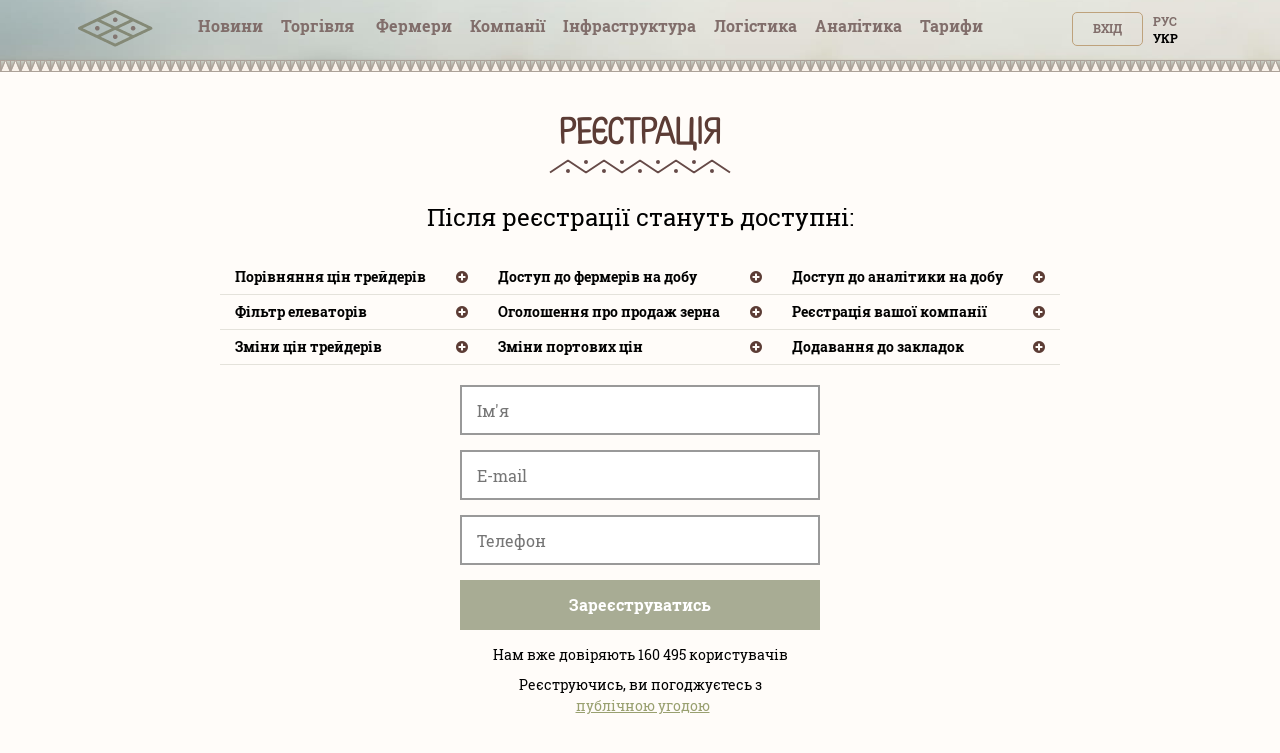

--- FILE ---
content_type: text/html; charset=utf-8
request_url: https://tripoli.land/ua/users/sign_up?page=elevators&reg_source=%2Fua%2Felevators%2Ftdv-mayak
body_size: 13734
content:
<!DOCTYPE html><html lang="uk"><head><link rel="stylesheet" media="all" href="/assets/tripoli/tripoli-872f0889e6d5dafddf06bb6dd0dffe9d65186fe2d122103ecf40068416b33197.css" /><meta content="text/html; charset=utf-8" http-equiv="content-type" /><meta content="#816e6b" name="theme-color" /><meta content="#816e6b" name="msapplication-navbutton-color" /><meta content="yes" name="apple-mobile-web-app-capable" /><meta content="black-translucent" name="apple-mobile-web-app-status-bar-style" /><meta name="csrf-param" content="authenticity_token" />
<meta name="csrf-token" content="BxMo8+XvRgX88t2O9pQDCjCLFwkPCvThw0IzC6uToMtQstXlvjufS/bpfyvrZcxTeCWM9FmG76eS3bTFbQTbBg==" /><title>Трипілля - ціна на зерно, каталог фермерів та зернотрейдерів, страница elevators</title>
<meta name="description" content="Каталог фермерів, ціни трейдерів, елеватори України. Закупівельні ціни на зерно і сільгосппродукцію, пшеницю, кукурудзу, соняшник та інші агро культури, страница elevators" />
<meta name="keywords" content="триполи, триполье, цены трейдеров, закупочные цены на зерно и сельхозпродукцию, цены на пшеницу, цены на кукурузу, цены на подсолнечник, соя цена, рапс цена, ячмень цена, пшеница фураж куплю, подсолнечник куплю, кукуруза куплю, 3c25f8bbe4d8b6ecc109" /><meta content="width=device-width, initial-scale=1.0" name="viewport" /><meta content="a5370dfb2c039f02d1ea" name="wot-verification" /><meta content="IE=edge" http-equiv="X-UA-Compatible" /><meta content="width=device-width, initial-scale=1, viewport-fit=cover" name="viewport" /><meta content="yes" name="mobile-web-app-capable" /><meta content="yes" name="apple-mobile-web-app-capable" /><meta content="black-translucent" name="apple-mobile-web-app-status-bar-style" /><link href="/manifest.json" rel="manifest" /><link href="https://tripoli.land/users/sign_up" hreflang="ru" rel="alternate" /><link href="https://tripoli.land/ua/users/sign_up" hreflang="uk" rel="alternate" /><link href="https://tripoli.land/users/sign_up" hreflang="x-default" rel="alternate" /><link href="https://tripoli.land/ua/news/rss" rel="alternate" title="RSS — Новини" type="application/rss+xml" /><!-- Google Tag Manager -->
<script>(function(w,d,s,l,i){w[l]=w[l]||[];w[l].push({'gtm.start':
        new Date().getTime(),event:'gtm.js'});var f=d.getElementsByTagName(s)[0],
    j=d.createElement(s),dl=l!='dataLayer'?'&l='+l:'';j.async=true;j.src=
    'https://www.googletagmanager.com/gtm.js?id='+i+dl;f.parentNode.insertBefore(j,f);
})(window,document,'script','dataLayer','GTM-M9HK5VJ');</script>
<!-- End Google Tag Manager -->
</head><body class=" production" data-locale="ua"><!-- Google Tag Manager (noscript) -->
<noscript><iframe src="ns"
                  height="0" width="0" style="display:none;visibility:hidden"></iframe></noscript>
<!-- End Google Tag Manager (noscript) -->
<header>
  <div class="header ">
    <div id="header-container" class="container">
      <div class="row">
        <div id="logo" class="col-xs-12 col-sm-4 col-sm-push-4 col-md-6 col-md-offset-3 col-md-push-0 col-lg-1 col-lg-offset-0 text-center col-lg-left">
          <a href="/ua" class="display-inline-flex-mobile header-logo">
            <svg id="main-pic" width="75" height="45" viewBox="0 0 90 35" fill="none" xmlns="http://www.w3.org/2000/svg">
              <path d="M89.3518 22.0263C89.3259 22.7406 88.9952 23.2727 88.34 23.5862C87.1438 24.1587 85.9441 24.7234 84.7454 25.2902C71.6989 31.4585 58.6519 37.6249 45.6086 43.7994C44.9741 44.0999 44.3867 44.1073 43.7507 43.8062C29.5644 37.0915 15.3742 30.3843 1.18549 23.6748C1.04636 23.6091 0.903847 23.545 0.777063 23.4592C0.24093 23.0965 -0.0271358 22.5866 0.0021695 21.9361C0.0327087 21.2587 0.36247 20.759 0.964925 20.462C1.76696 20.0667 2.57918 19.6919 3.38739 19.3097C16.833 12.9524 30.2798 6.59703 43.7223 0.232975C44.3673 -0.0724504 44.9605 -0.0805042 45.6083 0.22616C59.8038 6.94644 74.0033 13.6581 88.2018 20.3715C88.2854 20.4112 88.3706 20.4483 88.4505 20.4945C89.035 20.83 89.3312 21.3383 89.3518 22.0263ZM48.7477 22.0114C48.859 22.0712 48.9361 22.117 49.017 22.1554C54.6482 24.8185 60.2798 27.4802 65.9091 30.1476C66.0831 30.23 66.2186 30.2337 66.395 30.1498C72.0145 27.4861 77.6371 24.8287 83.2591 22.1697C83.3492 22.1272 83.4359 22.0777 83.5596 22.0126C83.4349 21.947 83.3495 21.8971 83.2604 21.855C77.6569 19.2053 72.0528 16.5577 66.4521 13.9021C66.234 13.7987 66.0662 13.803 65.8512 13.9046C60.2501 16.5593 54.6457 19.2068 49.042 21.8562C48.9534 21.8986 48.868 21.9479 48.7477 22.0114ZM27.2487 11.85C27.3924 11.9243 27.48 11.9733 27.5704 12.016C33.1832 14.6707 38.7965 17.3238 44.4065 19.9837C44.6042 20.0776 44.7569 20.0698 44.95 19.9784C50.5513 17.3238 56.1554 14.675 61.7589 12.0244C61.8579 11.9776 61.9526 11.9218 62.0831 11.8524C61.9468 11.784 61.8493 11.7326 61.7497 11.6855C56.165 9.04415 50.5791 6.40498 44.9978 3.75682C44.7581 3.64314 44.5746 3.64965 44.3395 3.76116C39.213 6.19372 34.0827 8.61823 28.953 11.0443C28.4052 11.3036 27.8573 11.5622 27.2487 11.85ZM27.2595 32.1657C27.3795 32.2301 27.4489 32.2716 27.5214 32.3057C33.1622 34.9728 38.8036 37.6386 44.4426 40.31C44.6076 40.388 44.7347 40.3899 44.9003 40.3115C50.5393 37.6404 56.1807 34.9743 61.8212 32.3069C61.9011 32.2692 61.9761 32.2208 62.0794 32.1632C61.9532 32.0988 61.8632 32.0502 61.7706 32.0065C56.1857 29.3654 50.6001 26.7266 45.0179 24.0797C44.7736 23.9638 44.5801 23.9582 44.3318 24.076C38.7502 26.7241 33.164 29.3633 27.5791 32.0046C27.4868 32.0483 27.3964 32.0966 27.2595 32.1657ZM5.77223 22.0067C5.91073 22.0795 5.98909 22.1245 6.07052 22.1629C11.7015 24.8256 17.333 27.4874 22.9621 30.1541C23.1268 30.2322 23.2545 30.234 23.4199 30.1557C29.0678 27.4805 34.7181 24.8107 40.3679 22.139C40.4385 22.1056 40.503 22.0591 40.5943 22.0043C40.4737 21.9429 40.3842 21.8946 40.2923 21.8512C34.6888 19.2025 29.0847 16.5549 23.4837 13.9009C23.2795 13.8043 23.1225 13.7943 22.9115 13.8944C17.5715 16.427 12.2271 18.9513 6.88398 21.4774C6.53139 21.644 6.17973 21.8125 5.77223 22.0067Z" fill="#848976"/>
              <path d="M66.1551 24.812C64.617 24.812 63.3686 23.5646 63.3643 22.0232C63.36 20.4657 64.6136 19.2109 66.1668 19.2174C67.7042 19.2239 68.9514 20.4812 68.9471 22.0195C68.9428 23.5559 67.687 24.812 66.1551 24.812Z" fill="#7D6E68" fill-opacity="0.9"/>
              <path d="M47.4541 11.8667C47.4514 13.4146 46.2138 14.6548 44.6708 14.6555C43.1327 14.6561 41.8889 13.4081 41.8877 11.8633C41.8865 10.2999 43.1336 9.05807 44.6896 9.0593C46.289 9.06085 47.501 10.4346 47.4541 11.8667Z" fill="#7D6E68" fill-opacity="0.9"/>
              <path d="M47.4542 32.1809C47.4511 33.7278 46.2098 34.9697 44.6689 34.9681C43.1299 34.9663 41.888 33.7185 41.8877 32.1738C41.8874 30.6101 43.1339 29.3707 44.6914 29.372C46.2869 29.3735 47.5014 30.7442 47.4542 32.1809Z" fill="#7D6E68" fill-opacity="0.9"/>
              <path d="M23.207 19.2174C24.7608 19.2251 25.9907 20.4818 25.9802 22.0514C25.97 23.5841 24.7065 24.8216 23.1623 24.8117C21.635 24.8021 20.3832 23.524 20.3996 21.991C20.4156 20.4474 21.6686 19.2096 23.207 19.2174Z" fill="#7D6E68" fill-opacity="0.9"/>
            </svg>
            <svg id="main-sign" class="hidden-from-1025" width="108" height="35" viewBox="0 0 108 29" fill="none" xmlns="http://www.w3.org/2000/svg">
              <path d="M70.366 28.0789C70.0551 28.0242 69.7428 27.977 69.4338 27.9138C67.6418 27.5474 66.3015 26.5654 65.3779 25.026C64.7985 24.0594 64.4682 23.0049 64.2677 21.9075C63.9048 19.9203 63.8654 17.9225 64.0964 15.9205C64.2353 14.7163 64.4984 13.5381 65.0089 12.425C65.6487 11.0294 66.612 9.92684 68.0266 9.23995C68.9255 8.80369 69.8863 8.6229 70.8832 8.60023C71.8751 8.57756 72.8535 8.65888 73.7894 9.00716C75.3783 9.59851 76.479 10.7014 77.21 12.1852C77.6832 13.1457 77.9546 14.1649 78.1234 15.213C78.3794 16.8018 78.4306 18.3996 78.2999 20.0016C78.1832 21.4334 77.9152 22.8344 77.3231 24.1595C76.9621 24.9676 76.5031 25.7141 75.8678 26.3477C74.9726 27.2414 73.8775 27.7475 72.6305 27.9601C72.389 28.0012 72.1471 28.0396 71.9056 28.0789C71.3924 28.0789 70.8792 28.0789 70.366 28.0789ZM74.4314 18.0936C74.4191 17.2274 74.4024 16.1802 74.2465 15.1417C74.1443 14.4611 73.9684 13.7993 73.6086 13.2001C73.1791 12.4848 72.5692 12.0059 71.7106 11.9056C71.3668 11.8654 71.0107 11.8587 70.6675 11.8986C69.7304 12.0072 69.0469 12.4882 68.6498 13.3359C68.5475 13.5545 68.4634 13.783 68.3913 14.0134C68.1156 14.8944 68.0026 15.802 67.9465 16.7183C67.8507 18.2898 67.8658 19.8583 68.0891 21.4195C68.1877 22.1097 68.3621 22.783 68.7065 23.4007C69.1605 24.2154 69.8373 24.7185 70.8009 24.7929C72.3098 24.9093 73.27 24.3609 73.818 23.0699C74.0401 22.5463 74.1692 21.9982 74.2469 21.438C74.3926 20.3883 74.4329 19.3325 74.4314 18.0936Z" fill="#848976"/>
              <path d="M0.518799 8.97938C0.723656 8.97606 0.928514 8.97001 1.13337 8.96971C5.79303 8.9691 10.453 8.96941 15.1127 8.96941C15.243 8.96941 15.3736 8.96941 15.5202 8.96941C15.5202 11.0349 15.5202 13.0656 15.5202 15.0955C15.2987 15.1647 13.2668 15.1904 12.5407 15.1299C12.5167 14.7886 12.5333 14.4397 12.5305 14.092C12.5275 13.7395 12.5299 13.387 12.5299 13.0345C12.5299 12.6829 12.5299 12.3313 12.5299 11.9854C12.3075 11.9108 10.3966 11.8896 9.96319 11.9546C9.96319 16.2056 9.96319 20.46 9.96319 24.7455C10.9727 24.7455 11.9736 24.7455 13.016 24.7455C13.029 25.7368 13.0194 26.6979 13.0225 27.653C12.7828 27.7173 3.54699 27.7349 3.11695 27.6747C3.11695 26.7169 3.11695 25.7562 3.11695 24.7621C4.13199 24.7621 5.14242 24.7621 6.17441 24.7621C6.17441 20.4751 6.17441 16.221 6.17441 11.9446C5.32694 11.9446 4.48164 11.9446 3.60244 11.9446C3.60244 12.9994 3.60244 14.0518 3.60244 15.1209C3.49308 15.1324 3.41514 15.1475 3.3369 15.1478C2.50545 15.1496 1.67401 15.1511 0.842874 15.146C0.734746 15.1454 0.627235 15.1051 0.519415 15.0834C0.518799 13.049 0.518799 11.014 0.518799 8.97938Z" fill="#848976"/>
              <path d="M108 27.656C107.901 27.6729 107.802 27.704 107.702 27.7043C103.414 27.7067 99.1249 27.7064 94.8365 27.7058C94.7656 27.7058 94.6951 27.6989 94.6279 27.6953C94.5604 27.4767 94.5413 24.8924 94.607 24.4392C96.1842 24.4392 97.7679 24.4392 99.3692 24.4392C99.3692 20.359 99.3692 16.3172 99.3692 12.2391C97.775 12.2391 96.1913 12.2391 94.5903 12.2391C94.5903 11.1404 94.5903 10.078 94.5903 8.99084C94.6815 8.98358 94.7696 8.97028 94.8577 8.97028C99.1465 8.96938 103.435 8.96938 107.724 8.96968C107.816 8.96968 107.908 8.97603 108 8.97905C108 10.0469 108 11.1147 108 12.1825C107.881 12.201 107.763 12.2351 107.644 12.2354C106.259 12.2391 104.875 12.2378 103.49 12.2378C103.382 12.2378 103.273 12.2378 103.159 12.2378C103.159 16.3214 103.159 20.3608 103.159 24.434C103.289 24.434 103.399 24.434 103.509 24.434C104.874 24.434 106.237 24.4334 107.601 24.435C107.734 24.435 107.867 24.4461 108 24.4522C108 25.5203 108 26.5881 108 27.656Z" fill="#848976"/>
              <path d="M21.6626 27.6901C20.4072 27.6901 19.191 27.6901 17.9532 27.6901C17.9532 21.5175 17.9532 15.3588 17.9532 9.17709C18.0189 9.15713 18.0925 9.12539 18.1695 9.11269C19.3142 8.92676 20.4661 8.80008 21.625 8.74869C22.5473 8.70787 23.4699 8.6592 24.3935 8.73599C25.6171 8.83788 26.8173 9.03076 27.9223 9.59611C29.6079 10.4587 30.4859 11.8312 30.5734 13.6884C30.6159 14.5878 30.5509 15.4785 30.274 16.3462C29.9376 17.3995 29.3369 18.2644 28.4139 18.9039C28.113 19.1122 27.8037 19.309 27.4645 19.5333C28.9866 22.2394 30.509 24.9462 32.0515 27.6886C30.587 27.6886 29.1764 27.6886 27.7427 27.6886C27.6952 27.6033 27.6395 27.5084 27.5883 27.4111C26.4097 25.1651 25.2289 22.9203 24.0583 20.6704C23.9474 20.4572 23.83 20.3547 23.571 20.3659C23.0485 20.3883 22.5245 20.3726 22.0008 20.3726C21.901 20.3726 21.8012 20.3726 21.6622 20.3726C21.6626 22.832 21.6626 25.253 21.6626 27.6901ZM21.6826 12.0927C21.6826 13.9185 21.6826 15.7059 21.6826 17.4968C21.7383 17.5104 21.7772 17.5286 21.8157 17.5283C22.4823 17.5189 23.1505 17.531 23.8149 17.4884C24.3922 17.4512 24.9387 17.2734 25.443 16.9811C25.9926 16.6624 26.3426 16.2008 26.5151 15.6012C26.6568 15.1088 26.6873 14.6054 26.6216 14.1041C26.4966 13.1506 25.9732 12.4876 25.0345 12.1777C24.7558 12.0858 24.4569 12.015 24.1649 12.0051C23.5303 11.9833 22.8939 12.0008 22.2586 12.015C22.0683 12.0193 21.8788 12.0649 21.6826 12.0927Z" fill="#848976"/>
              <path d="M49.1788 9.14415C49.6576 9.07159 50.1212 8.98996 50.5879 8.93282C51.9128 8.77107 53.2443 8.68007 54.5794 8.70002C55.8322 8.71877 57.0823 8.80373 58.2927 9.15926C59.6986 9.57224 60.8443 10.3365 61.6277 11.5821C62.0682 12.2826 62.2956 13.0484 62.3818 13.8589C62.4881 14.8569 62.4872 15.8543 62.205 16.8263C61.6662 18.6823 60.4472 19.9554 58.6525 20.7064C57.5718 21.1587 56.4289 21.347 55.2614 21.3579C54.5138 21.3648 53.7655 21.3062 53.0175 21.2781C52.9883 21.2769 52.9587 21.2859 52.8992 21.2944C52.8992 23.4158 52.8992 25.537 52.8992 27.6493C52.6516 27.7189 49.5309 27.7313 49.1788 27.6693C49.1788 21.5133 49.1788 15.354 49.1788 9.14415ZM52.9079 18.0574C53.0077 18.0773 53.0859 18.1045 53.1648 18.107C53.7994 18.1257 54.4355 18.1701 55.0689 18.1472C55.6939 18.1245 56.3125 18.0175 56.887 17.7448C57.7302 17.3442 58.2406 16.6924 58.4224 15.792C58.5231 15.2938 58.5339 14.7916 58.4698 14.2895C58.3993 13.7335 58.1611 13.251 57.7641 12.8455C57.3765 12.4495 56.9024 12.2016 56.3673 12.0607C55.4718 11.8249 54.5603 11.8442 53.6475 11.9092C53.4041 11.9265 53.1626 11.9655 52.9075 11.996C52.9079 14.0231 52.9079 16.0233 52.9079 18.0574Z" fill="#848976"/>
              <path d="M41.9114 12.2342C41.9114 16.3159 41.9114 20.3517 41.9114 24.4325C42.4496 24.4361 42.9791 24.4337 43.5086 24.434C44.0422 24.4343 44.5761 24.434 45.1096 24.434C45.6416 24.434 46.174 24.434 46.7244 24.434C46.7244 25.5348 46.7244 26.6065 46.7244 27.6922C42.2641 27.6922 37.8241 27.6922 33.3865 27.6922C33.3175 27.4742 33.2975 24.8863 33.3647 24.437C34.9422 24.437 36.5266 24.437 38.1288 24.437C38.1288 20.3562 38.1288 16.3144 38.1288 12.2448C36.5364 12.2448 34.9601 12.2448 33.3933 12.2448C33.3181 12.009 33.2966 9.43677 33.3603 8.98902C37.8065 8.98902 42.2555 8.98902 46.7248 8.98902C46.7248 10.0656 46.7248 11.1374 46.7248 12.2342C45.1195 12.2342 43.5324 12.2342 41.9114 12.2342Z" fill="#848976"/>
              <path d="M92.6908 20.0908C92.6908 22.6319 92.6908 25.1466 92.6908 27.7061C88.5157 27.7061 84.3554 27.7061 80.1748 27.7061C80.1748 21.4564 80.1748 15.2363 80.1748 8.99298C81.3999 8.99298 82.6257 8.99298 83.8881 8.99298C83.9094 10.0139 83.8946 11.0373 83.8974 12.0604C83.9001 13.0877 83.898 14.1153 83.898 15.1426C83.898 16.1702 83.898 17.1975 83.898 18.2252C83.898 19.2525 83.898 20.2801 83.898 21.3074C83.898 22.3335 83.898 23.3599 83.898 24.3787C84.137 24.4446 88.7985 24.4667 89.2998 24.4065C89.3413 23.6927 89.3118 22.9717 89.3173 22.2519C89.3229 21.5384 89.3185 20.8246 89.3185 20.0905C90.45 20.0908 91.5532 20.0908 92.6908 20.0908Z" fill="#848976"/>
              <path d="M40.0091 5.85363C38.6112 5.85847 37.4775 4.76102 37.4701 3.3954C37.4624 2.00923 38.5884 0.887893 39.9906 0.88487C41.3975 0.882149 42.5318 1.99472 42.5306 3.37666C42.5293 4.7459 41.4065 5.84879 40.0091 5.85363Z" fill="#848976"/>
              <path d="M101.236 5.8471C99.8432 5.84408 98.7083 4.72486 98.7151 3.36105C98.7219 1.99755 99.8635 0.887704 101.257 0.891029C102.65 0.894355 103.776 2.00995 103.771 3.38131C103.766 4.75509 102.64 5.85012 101.236 5.8471Z" fill="#848976"/>
            </svg>
          </a>
        </div>        <div id="user-menu" class="col-xs-6 col-xs-push-6 col-sm-4 col-sm-push-4 col-md-3 col-md-push-0 col-lg-2 col-lg-push-8 text-right">
          <span class="up50px-xs flex-end hidden-up-to-896"><div class="nouser text-uppercase text-right no-user-buttons"><a class="top-button" href="/ua/users/sign_in?sign_in_source=%2Fua%2Fusers%2Fsign_up">Вхід</a><div class="locale-links"><a href=/ua/users/sign_up  style='color:black;cursor: auto;text-decoration: none;'>Укр</a><a hreflang="ru" rel="alternate" href="/users/sign_up">Рус</a></div><a href="/ua/users/sign_up?reg_source=%2Fua%2Fusers%2Fsign_up" id="new_user_registration_path_link" style="display: none;">Регистрация</a></div></span>
        </div>
        
<div class="callmenu" id="call-menu-title">
  <div class="burger-menu">
  <div class="burger-click-region">
    <span class="burger-menu-piece"></span>
    <span class="burger-menu-piece"></span>
    <span class="burger-menu-piece"></span>
  </div>
  <span class="burger-menu-txt"></span>
</div>
</div>
<div id="header-menu" class="col-xs-6 col-xs-pull-6 col-sm-4 col-sm-pull-8 col-md-12 col-md-pull-0 col-lg-8 col-lg-pull-2 text-center col-md-left">
  <ul class="top-menu">
    <li class='user-menu-header-xs'>
      <div><div class="nouser text-uppercase text-right no-user-buttons"><a class="top-button" href="/ua/users/sign_in?sign_in_source=%2Fua%2Fusers%2Fsign_up">Вхід</a><div class="locale-links"><a href=/ua/users/sign_up  style='color:black;cursor: auto;text-decoration: none;'>Укр</a><a hreflang="ru" rel="alternate" href="/users/sign_up">Рус</a></div><a href="/ua/users/sign_up?reg_source=%2Fua%2Fusers%2Fsign_up" id="new_user_registration_path_link" style="display: none;">Регистрация</a></div></div>
    </li>
    <li><a class=" under " href="/ua/news">Новини</a></li>
    <li><a  class=" has-arrow" href="#" data-action="submenu" data-id="x01">Торгівля<span class="badge interested">&nbsp;</span></a>
      <div class="submenu"></div>
    </li>
    <li>
      <a class="has-arrow   " href="#" data-action="submenu" data-id="x05">
        Фермери
      </a>
      <div class="submenu"></div>
    </li>
    <li><a class="  has-arrow" href="#" data-action="submenu" data-id="x02">Компанії</a>
      <div class="submenu"></div>
    </li>
    <li>
      <a class="has-arrow " href="#" data-action="submenu" data-id="x06">
        Інфраструктура
      </a>
      <div class="submenu"></div>
    </li>
    <li><a class=" under " href="/ua/logistics">Логістика</a></li>
    <li>
      <a class=" has-arrow " href="#" data-action="submenu" data-id="x077">
        Аналітика
      </a>
      <div class="submenu"></div>
    </li>
    <li>
      <a class=" has-arrow" href="#" data-action="submenu" data-id="x03">
        Тарифи  
      </a>
      <div class="submenu"></div>
    </li>
  </ul>
</div>
<div class="clearfix"></div>
<div class="col-xs-12 text-center mt-minus10 get-it-to-top ">
  <div class="top-submenu  " id="x01">
    <div class="line-arrow" id="trader-line-arrow"></div>
    <ul>
      <li><a  class="" href="/ua/kupit-zerno" >Продаж зерна</a></li>
      <li><a  class="" href="/ua/traders" >Ціни трейдерів</a></li>
      <li><a class="" href="/ua/sravnenye-tsen-treyderov" >Порівняння цін</a></li>
      <li><a class="" href="/ua/portovyye-tseny" >Портові ціни</a></li>
      <li><a class="" href="/ua/forvardnyye-kontrakty" >Форвард</a><span class="badge interested">&nbsp;</span></li>
    </ul>
  </div>


  <div class="top-submenu     " id="x05">
    <div class="line-arrow" id="farmers-line-arrow"></div>
    <ul class="catalog-submenu">
      <li><a class=""  href="/ua/farmers" >Довідник</a></li>
      <li><a class="" href="/ua/farmers/obnovlenie-fermerov">Оновлення </a></li>
      <li><a class="" href="/ua/buy-sms" >Розсилка СМС</a></li>
    </ul>
  </div>

  <div class="top-submenu  " id="x02">
    <div class="line-arrow" id="company-line-arrow"></div>
    <ul>

      <li><a class="" href="/ua/agrokholdingi-ukrainy" >Агрохолдинги</a></li>
      <li><a class="" href="/ua/companies" >Підприємства АПК</a></li>
        <li><a class="" href="/ua/companies/pererabotka" >Переробка</a></li>
        <li><a class="" href="/ua/companies/zakupka-i-realizatsiya" >Закупівлі та продаж</a></li>
        <li><a class="" href="/ua/companies/perevozki" >Логістика</a></li>
        <li><a class="" href="/ua/companies/uslugi" >Послуги</a></li>
    </ul>
  </div>


  <div class="top-submenu  " id="x077">
    <div class="line-arrow" id="analytics-line-arrow"></div>
    <ul>

      <li><a class="" href="/ua/analytics" >  Історія цін в Україні</a></li>
      <li><a class="" href="/ua/port-analytics" >Історія цін в портах</a></li>
    </ul>
  </div>


  <div class="top-submenu " id="x06">
    <div class="line-arrow" id="infrostructura-line-arrow"></div>
    <ul>
      <li><a class="" href="/ua/elevators" >Елеватори</a></li>
          <li>
            <a href="/ua/infrostructura/porty/">Порти</a>
          </li>
          <li>
            <a href="/ua/infrostructura/maslozavody-mezy/">Маслозаводи (ОЕЗи)</a>
          </li>
    </ul>
  </div>


  <div class="top-submenu  " id="x03">
    <div class="line-arrow" id="tariffs-line-arrow"></div>
    <ul>
          <li>
            <a href="/ua/prices">Фермери</a>
          </li>
          <li>
            <a href="/ua/prices/traders">Трейдери</a>
          </li>
          <li>
            <a href="/ua/prices/analytics">Аналітика</a>
          </li>
          <li>
            <a href="/ua/prices/logistics">Логістика</a>
          </li>
          <li>
            <a href="/ua/farmers_emails">Email фермерів</a>
          </li>
          <li>
            <a href="/ua/buy_sms">SMS розсилка</a>
          </li>
          <li>
            <a href="/ua/banners">Банери</a>
          </li>
    </ul>
  </div>
</div>

      <div class="clearfix"></div>
    </div>
  </div>
  </div>
  <div class="beige-bg">
    <div class="headerline"></div>
  </div>
</header>

<script>setTimeout( ()=> { (function(w,d,u){ var s=d.createElement('script');s.async=true;s.src=u+'?'+(Date.now()/60000|0); var h=d.getElementsByTagName('script')[0];h.parentNode.insertBefore(s,h);})(window,document,'https://cdn-ru.bitrix24.eu/b88509/crm/site_button/loader_2_2mslsv.js') }, 10000)</script><content><div class="container maincontent"><h1>Реєстрація</h1><div class="col-lg-12"><p class="text-center h3">Після реєстрації стануть доступні:</p><div class="table-responsive"><table class="tripoli intarif"><tbody><tr><td class="name">Порівняння цін трейдерів</td><td><i class="fa fa-plus-circle"></i></td><td class="name">Доступ до фермерів на добу</td><td><i class="fa fa-plus-circle"></i></td><td class="name">Доступ до аналітики на добу</td><td><i class="fa fa-plus-circle"></i></td></tr><tr><td class="name">Фільтр елеваторів</td><td><i class="fa fa-plus-circle"></i></td><td class="name">Оголошення про продаж зерна</td><td><i class="fa fa-plus-circle"></i></td><td class="name">Реєстрація вашої компанії</td><td><i class="fa fa-plus-circle"></i></td></tr><tr><td class="name">Зміни цін трейдерів</td><td><i class="fa fa-plus-circle"></i></td><td class="name">Зміни портових цін</td><td><i class="fa fa-plus-circle"></i></td><td class="name">Додавання до закладок</td><td><i class="fa fa-plus-circle"></i></td></tr></tbody></table></div></div><div class="clearfix"></div><div class="row"><div class="col-lg-4 col-lg-offset-4 col-sm-8 col-sm-offset-2"><form class="simple_form new_user" id="new_user" action="/ua/users" accept-charset="UTF-8" method="post"><input name="utf8" type="hidden" value="&#x2713;" /><input type="hidden" name="authenticity_token" value="rMIzuznIjA1DxR8BcDURYwOd+i9rAY/oGEVm+1sDhIr7Y86tYhxVQ0nevaRtxN46SzNh0j2NlK5J2uE1nZT/Rw==" /><div class="form-group hidden"><input value="elevators" class="string optional" type="text" name="user[page_slug]" id="user_page_slug" /></div><div class="form-group hidden"><textarea class="text optional" name="user[reg_source]" id="user_reg_source">
/ua/elevators/tdv-mayak</textarea></div><div class="form-group"><input required="required" autofocus="autofocus" class="string required" aria-required="true" placeholder="Ім&#39;я" type="text" name="user[fname]" id="user_fname" /></div><div class="form-group"><input required="required" class="string email required" aria-required="true" placeholder="E-mail" type="email" value="" name="user[email]" id="user_email" /></div><div class="form-group"><input required="required" placeholder="Телефон" type="tel" name="user[phone]" id="user_phone" /></div><div class="form-group"><input type="hidden" name="user[trace]" id="user_trace" /></div><div class="form-group"></div><div class="form-group recaptcha"><script src="https://www.recaptcha.net/recaptcha/api.js" async defer ></script>
        <script>
          var invisibleRecaptchaSubmit = function () {
            var closestForm = function (ele) {
              var curEle = ele.parentNode;
              while (curEle.nodeName !== 'FORM' && curEle.nodeName !== 'BODY'){
                curEle = curEle.parentNode;
              }
              return curEle.nodeName === 'FORM' ? curEle : null
            };

            var el = document.querySelector(".g-recaptcha")
            if (!!el) {
              var form = closestForm(el);
              if (form) {
                form.submit();
              }
            }
          };
        </script>
<button type="submit" data-sitekey="6LfTS1oaAAAAAEirpRg3dwnMz1yIA2Gd2Li_TsgJ" data-callback="invisibleRecaptchaSubmit" class="g-recaptcha ">Зареєструватись</button>
</div><p class="text-center">Нам вже довіряють 160 495 користувачів</p><p class="text-center">Реєструючись, ви погоджуєтесь з<label style="vertical-align: top;min-height: 26px;font-size: 14px;position: relative;padding: 1px 0 3px 5px;font-weight: 400;"><a target="_blank" href="/page-oferta"><u> публічною угодою</u></a></label></p></form><div class="clearfix"></div></div><div class="row"><div class="col-lg-6 col-lg-offset-3 col-sm-8 col-sm-offset-2"><div class="text-center"><hr /><a href="/ua/users/sign_in">Увійти</a><br /><br /><a href="/ua/users/confirmation/new">Не отримали листа для підтвердження e-mail адреси?</a></div><hr /></div><div class="col-lg-8 col-lg-offset-2 col-sm-8 col-sm-offset-2"><ul><li><div class="text-left">Ваша приватність дуже важлива для нас</div></li><li><div class="text-left">Ваш номер не буде публікуватися у довідниках</div></li><li><div class="text-left">Ваш номер буде використаний виключно для надсилання безкоштовного SMS з кодом реєстрації</div></li><li><div class="text-left">Ваш номер не буде показаний у вашому профілі (якщо ви самі не дозволите це у налаштуваннях)</div></li><li><div class="text-left">Ваш номер за жодних обставин не буде передано третім особам</div></li></ul></div></div></div></div></content><div class="clean40"></div><script>
    (function(w,d,u){
        var s=d.createElement('script');s.async=true;s.id='bitrix-script';s.src=u+'?'+(Date.now()/60000|0);
        var h=d.getElementsByTagName('script')[0];h.parentNode.insertBefore(s,h);

        document.getElementById("bitrix-script").onload = s.onreadystatechange = function(){
            setTimeout(window.onload = function(e){
                var traceInput = document.getElementById('user_trace');
                if(traceInput)
                {
                    traceInput.value = b24Tracker.guest.getTrace();
                }
            } , 10000);

        }

        }
    )(window,document,'https://cdn-ru.bitrix24.eu/b88509/crm/tag/call.tracker.js');
</script>
<script src="/assets/tripoli-71ce98590afc33c43ac8e33a67c4471b673dd81773f3bb98fcade1b9bf43df23.js"></script><div style="display: none" class="" id="appInstallContainer">
  <div class="appInfo">
    <button type="button" id="butInstall">Install</button>
  </div>
</div>
<footer id="footer">
  <div class="under-footer"></div>
  <div class="footer">
    <div class="container">
      <div class="row">
        <div class="col-lg-7 col-lg-push-3 col-md-12 text-center">
          <ul class="bottom-menu">
              <li><a href="/ua/news" class="" style="margin: -5px;">Новини</a></li>
              <li class=""><a href="/ua/traders" >Ціни трейдерів</a></li>
              <li class=""><a href="/ua/sravnenye-tsen-treyderov" >Порівняння цін</a></li>
              <li  class="" ><a href="/ua/farmers">Фермери</a></li>
                <li>
                  <a href="/elevators/">Елеватори</a>
                </li>
                <li>
                  <a href="/ua/infrostructura/porty/">Порти</a>
                </li>
                <li>
                  <a href="/ua/infrostructura/maslozavody-mezy/">Маслозаводи (ОЕЗи)</a>
                </li>
                <li>
                  <a href="/ua/infrostructura/regiony/">Регіони</a>
                </li>
            <li class=""><a href="/ua/companies" >Підприємства АПК</a></li>
              <li><a class="" href="/ua/companies/pererabotka" >Переробка</a></li>
              <li><a class="" href="/ua/companies/zakupka-i-realizatsiya" >Закупівлі та продаж</a></li>
              <li><a class="" href="/ua/companies/perevozki" >Логістика</a></li>
              <li><a class="" href="/ua/companies/uslugi" >Послуги</a></li>
              <li class=""><a href="/ua/portovyye-tseny" >Портові ціни</a></li>
              <li class=""><a href="/ua/kupit-zerno" >Продаж зерна</a></li>
              <li class=""><a href="/ua/forvardnyye-kontrakty" >Форвард</a></li>
              <li class=""><a href="/ua/agrokholdingi-ukrainy" >Агрохолдинги</a></li>
              <li class=""><a href="/ua/logistics" >Логістика</a></li>
            <li class=""><a href="/ua/analytics" >Аналітика</a></li>
              <li><a href="/ua/prices" style="margin: -5px;">Тарифи</a></li>
            <li><a href="/page-oferta" style="margin: -5px;">Оферта</a></li>
          </ul>
        </div>
        <div class="col-lg-3 col-lg-pull-7 col-xs-6">
          <img src="/assets/tripoli-logo-s-3f5f73e68f37ed150a6f8b7cc1a691877e392effa2c99a89a7a489a36a917ccd.png" class="w100a" alt="Tripoli"/><br/><span class="copy">Всі права захищені 2026</span>
        </div>
        <div class="col-lg-3 col-lg-pull-7 col-xs-6 brown-links">
          <a href=/ua/users/sign_up  style='color:black;cursor: auto;text-decoration: none;'>Укр</a><a hreflang="ru" rel="alternate" href="/users/sign_up">Рус</a>
        </div>
        <div class="col-lg-2 social col-xs-6 text-right">
          <div style="margin-top: -50px">
            <a style="margin: 0px" href="https://play.google.com/store/apps/details?id=land.tripoli.twa&amp;hl=uk" target="_blank">
              <img style="width: 12vh;max-width: 100%;" src="/assets/google-play-badge-uk-64da6d7f312a1fe0efa7d63043c0853eea27000b61cf134e34adb4235ff6b813.png" class="" alt="Tripoli Google Play"/>
            </a>
          </div>
          Слідкуй за нами<br/>
          <a href="https://www.facebook.com/tripoli.land16/" target="_blank"><i class="fa fa-facebook"></i></a>
          <a href="https://www.linkedin.com/groups/8548199" target="_blank"><i class="fa fa-linkedin"></i></a>
        </div>
      </div>
    </div>
  </div>
</footer>
<script>
    /**
     * Tracker CRM4.ORG
     * 2020/04/28
     *
     * https://tracking.fix4.org/tracker/v1.js
     */
    (function () {
        var jQuery;
        // РЈРїСЂР°РІР»РµРЅРёРµ Debug
        var debugEnable = false;

        if (window.jQuery === undefined) {
            var script_tag = document.createElement('script');
            script_tag.setAttribute("type", "text/javascript");
            script_tag.setAttribute("src", "https://tracking.fix4.org/tracker/jquery.min.js");
            script_tag.onload = scriptLoadHandler;
            script_tag.onreadystatechange = function () { // IE
                if (this.readyState == 'complete' || this.readyState == 'loaded') {
                    scriptLoadHandler();
                }
            };
            /* jquery РїРѕРґРєР»СЋС‡РёР»СЃСЏ */

            (document.getElementsByTagName("head")[0] || document.documentElement).appendChild(script_tag);
        } else {
            consoleLog('jQuery РїСЂРёСЃСѓС‚СЃС‚РІСѓРµС‚!');
            $ = window.jQuery;
            start();
        }

        function scriptLoadHandler() {
            consoleLog('jQuery РїРѕРґРіСЂСѓР·РёР»Рё!');
            $ = window.jQuery.noConflict(true);
            start();
        }

        function start() {
            $(document).ready(function () {
                // Р—Р°РїСѓСЃРє СЃ Р·Р°РґРµСЂР¶РєРѕР№ РІ 1 СЃРµРє
                setTimeout(trackerCrm4Org, 1000);
            });
        }

        function trackerCrm4Org() {
            consoleLog('Р—Р°РїСѓСЃРє!');

            let storageB24 = localStorage.getItem('b24_crm_guest_pages');
            let storageCRM4 = localStorage.getItem('crm4_crm_guest_pages');

            if (storageB24) {
                // РџРѕР»СѓС‡Р°РµРј РєРѕР»РёС‡РµСЃС‚РІРѕ СЌР»РµРјРµРЅС‚РѕРІ РѕР±СЉРµРєС‚Р°
                let countB24 = getObjectLen(storageB24);
                let countCRM4 = 0;

                if (storageCRM4) {
                    countCRM4 = getObjectLen(storageCRM4);
                }

                // Р•СЃР»Рё РєРѕР»РёС‡РµСЃС‚РІРѕ СЌР»РµРјРµРЅС‚РѕРІ РІ РѕР±РѕРёС… РїРѕ 5, С‚Рѕ РїРµСЂРµРїРёСЃС‹РІР°РµРј РІ Р‘24
                if (countB24 === 5 && countCRM4 === 5) {
                    localStorage.setItem('b24_crm_guest_pages', storageCRM4);
                    consoleLog('РџРµСЂРµР·Р°РїРёСЃС‹РІР°РµРј С…СЂР°РЅРёР»РёС‰Рµ Р‘24!');
                } else {
                    // РРЅР°С‡Рµ, РїРµСЂРµРїРёСЃС‹РІР°РµРј РЅР°С€Рµ С…СЂР°РЅРёР»РёС‰Рµ
                    localStorage.setItem('crm4_crm_guest_pages', storageB24);
                    consoleLog('РџРµСЂРµР·Р°РїРёСЃС‹РІР°РµРј РЅР°С€Рµ С…СЂР°РЅРёР»РёС‰Рµ!');
                }
            }
        }

        // Console.log РґР»СЏ Debug
        function consoleLog(message) {
            if (debugEnable) {
                console.log('Tracker CRM4.ORG: ' + message);
            }
        }

        // РџРѕСЃС‡РёС‚Р°С‚СЊ РєРѕР»РёС‡РµСЃС‚РІРѕ РєРѕСЂРЅРµРІС‹С… СЌР»РµРјРµРЅС‚РѕРІ РІ РѕР±СЉРµРєС‚Рµ
        function getObjectLen(myObj) {
            let length = 0;
            let myObjJson = JSON.parse(myObj);

            $.each(myObjJson, function (key, value) {
                length++;
            });

            return length;
        }
    })();

</script>
<!-- BEGIN PLERDY CODE -->
<!-- END PLERDY CODE -->
</body></html>